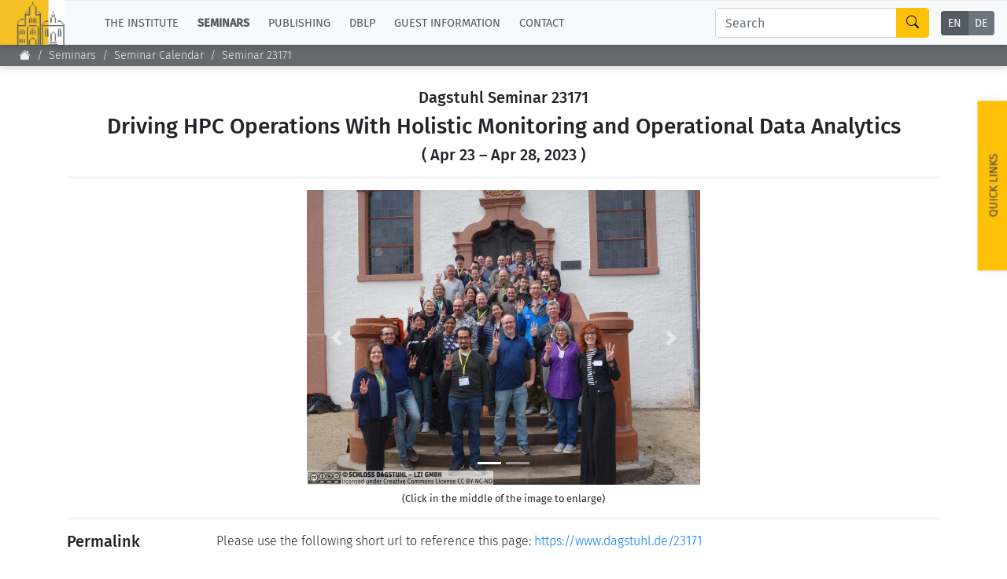

--- FILE ---
content_type: text/html;charset=UTF-8
request_url: https://www.dagstuhl.de/seminars/seminar-calendar/seminar-details/23171
body_size: 13041
content:
<!DOCTYPE html><html lang="en"><head><meta charset="UTF-8" /><title>Dagstuhl Seminar 23171: Driving HPC Operations With Holistic Monitoring and Operational Data Analytics</title><meta name="description" content="" /><meta name="keywords" content="" /><meta name="robots" content="index,follow" /><link rel="canonical" /><script type="application/ld+json">{"@context":"http:\/\/schema.org\/","@type":"BreadcrumbList","itemListElement":[{"@type":"ListItem","position":1,"name":"Home","item":"https:\/\/www.dagstuhl.de\/"},{"@type":"ListItem","position":2,"name":"Seminars","item":"https:\/\/www.dagstuhl.de\/en\/seminars"},{"@type":"ListItem","position":3,"name":"Seminar Calendar","item":"https:\/\/www.dagstuhl.de\/en\/seminars\/seminar-calendar"},{"@type":"ListItem","position":4,"name":"Seminar Details","item":"https:\/\/www.dagstuhl.de\/en\/seminars\/seminar-calendar\/seminar-details"}]}</script><meta http-equiv="x-ua-compatible" content="ie=edge" /><meta name="viewport" content="width=device-width, initial-scale=1.0" /><meta name="copyright" content="Schloss Dagstuhl - Leibniz-Zentrum für Informatik GmbH, 66687 Wadern" /><meta name="author" content="Schloss Dagstuhl - Leibniz-Zentrum für Informatik GmbH, 66687 Wadern" /><meta name="revisit-after" content="10" /><meta name="DC.Description" content="Schloss Dagstuhl - Leibniz-Zentrum für Informatik GmbH (LZI), Wadern" /><meta name="DC.Subject" content="LZI,Schloss,Dagstuhl,Wadern,Informatik,Forschung" /><meta name="DC.Rights" content="Schloss Dagstuhl - Leibniz-Zentrum für Informatik GmbH, 66687 Wadern" /><meta name="DC.Creator" content="Schloss Dagstuhl - Leibniz-Zentrum für Informatik GmbH, 66687 Wadern" /><link rel="schema.dc" href="http://purl.org/metadata/dublin_core_elements" /><link rel="icon" href="/_Resources/Static/Packages/Dagstuhl.Site/Frontend/favicon.ico?v2" type="image/x-icon" /><link rel="stylesheet" href="https://www.dagstuhl.de/_Resources/Static/Packages/Dagstuhl.Site/Frontend/bootstrap/bootstrap.min.css?bust=8ed2d635" media="all" /><link rel="stylesheet" href="https://www.dagstuhl.de/_Resources/Static/Packages/Dagstuhl.Site/Frontend/slick/slick-1.8.1.min.css?bust=17de6d74" media="all" /><script src="https://www.dagstuhl.de/_Resources/Static/Packages/Dagstuhl.Site/Frontend/jquery/jquery-3.5.1.slim.min.js?bust=cf8d9821"></script><script defer src="https://www.dagstuhl.de/_Resources/Static/Packages/Dagstuhl.Site/Frontend/bootstrap/bootstrap.bundle.min.js?bust=0363cb58"></script><script defer src="https://www.dagstuhl.de/_Resources/Static/Packages/Dagstuhl.Site/Frontend/js/mark.min.js?bust=33fff94c"></script><script defer src="https://www.dagstuhl.de/_Resources/Static/Packages/Dagstuhl.Site/Frontend/js/cookie.min.js?bust=66615816"></script><script defer src="https://www.dagstuhl.de/_Resources/Static/Packages/Dagstuhl.Site/Frontend/slick/slick-1.8.1.min.js?bust=3b41b3bc"></script><script type="application/ld+json">{
    "@context": "https:\/\/schema.org",
    "@type": "Event",
    "superEvent": {
        "@context": "https:\/\/schema.org",
        "@type": "EventSeries",
        "url": "https:\/\/www.dagstuhl.de\/seminars\/dagstuhl-seminars",
        "name": "Dagstuhl Seminars",
        "description": "Dagstuhl Seminars are the flagship of the event program at Schloss Dagstuhl. They are often praised by participants as the most productive academic events they have ever experienced. Consequently participation is highly coveted. Their topic can be anything that is computer science related. These seminars focus on the exchange and development of ideas and not so much on the presentation of already achieved results. They profit from Dagstuhl's ambience and setup that promote personal interaction and open discussion."
    },
    "url": "https:\/\/www.dagstuhl.de\/23171",
    "name": "Driving HPC Operations With Holistic Monitoring and Operational Data Analytics",
    "startDate": "2023-04-23",
    "endDate": "2023-04-28",
    "isAccessibleForFree": false,
    "inLanguage": {
        "@type": "Language",
        "name": "English",
        "alternateName": "en"
    },
    "location": {
        "@type": "Place",
        "name": "Schloss Dagstuhl \u2013 Leibniz Center for Informatics",
        "url": "https:\/\/www.dagstuhl.de\/en",
        "address": {
            "@type": "PostalAddress",
            "addressLocality": "Wadern, Germany",
            "postalCode": "D-66687",
            "streetAddress": "Oktavie-Allee"
        }
    },
    "organizer": [
        {
            "@type": "Person",
            "name": "Florina M. Ciorba",
            "givenName": "Florina M.",
            "familyName": "Ciorba"
        },
        {
            "@type": "Person",
            "name": "Ann Gentile",
            "givenName": "Ann",
            "familyName": "Gentile"
        },
        {
            "@type": "Person",
            "name": "Michael Ott",
            "givenName": "Michael",
            "familyName": "Ott"
        },
        {
            "@type": "Person",
            "name": "Torsten Wilde",
            "givenName": "Torsten",
            "familyName": "Wilde"
        }
    ],
    "description": "Advances in analytic approaches have brought the vision of efficient HPC operations enabled by dynamic analysis and automated feedback\/adaptation within reach. Many HPC centers have started the development and deployment of frameworks to enable continuous and holistic monitoring, archiving, and analysis of performance data from their production machines and related infrastructures. The impact of such frameworks rests upon the ability to effectively analyze such data. Analytic techniques have been successfully developed and applied in other domains but their features may not apply directly to HPC Operations data and situations. Leveraging, adapting, and extending such techniques would open up new avenues for research and development of actionable analytics that can drive more intelligent operations through both manual and automated response to conditions of interest.\r\n\r\n\r\nThis Dagstuhl Seminar will bring together HPC practitioners in the areas of system management and monitoring and computer science research to collaboratively work on developing community solutions for efficient HPC system operations. The topics to be discussed in this seminar range from use cases to data and analytic approaches required to address them, to ultimately using the results of analyses to improve performance, operations, and research, both with and without human-in-the-loop. Specifically, the topics to be discussed will include:\r\n\r\n\r\nCenter-specific urgent use cases that drive data collection, analysis, and response requirements across the variety of institutions represented.  \r\nTypes of available data, including sources, meanings, and fidelities, to support continuous analyses.\r\nRequirements for actionable analytics: What do we need to convert raw data into information upon which we can act (e.g., confidence measures, explainability requirements not inherent in AI approaches, representation of results, latency, etc.)?\r\nApplicability of existing analytics and informatics approaches to the domain-specifics of HPC operations. While there are many promising ML\/AI approaches in other domains (e.g., image\/speech processing, autonomous vehicles), it is not yet clear how many of those apply to the HPC operations and research domains (e.g., the occurrence of rare fault events, discontinuity of inertia-less measurements).\r\nOpportunities for response involving infrastructure, hardware, system software, and applications. Discussion will include identifying what hooks would be needed to be added to existing system components (e.g., hardware, firmware, system software, application software) to support automated response.",
    "keywords": [
        "Exascale system monitoring",
        "Data center monitoring",
        "Operational Data Analytics",
        "HPC operations and research"
    ],
    "eventAttendanceMode": "https:\/\/schema.org\/MixedEventAttendanceMode",
    "eventStatus": "https:\/\/schema.org\/EventScheduled"
}</script>
<link rel="stylesheet" href="https://www.dagstuhl.de/_Resources/Static/Packages/Dagstuhl.Site/Frontend/index.css?bust=60367462?h=60367462" /></head><body class><nav class="navbar main navbar-expand-lg navbar-light bg-light d-print-none" role="navigation"><a class="navbar-brand" href="/"><img class="lzi-logo" width="83" height="61" src="https://www.dagstuhl.de/_Resources/Static/Packages/Dagstuhl.Site/Frontend/images/LZI-Logo.jpg?bust=b988b355" alt="Schloss Dagstuhl - LZI - Logo" /></a><button class="navbar-toggler" type="button" data-toggle="collapse" data-target="#navbarSupportedContent" aria-controls="navbarSupportedContent" aria-expanded="false" aria-label="Toggle navigation"><span class="navbar-toggler-icon"></span></button><div class="collapse navbar-collapse" id="navbarSupportedContent"><ul class="navbar-nav mr-auto"><li class="nav-item dropdown normal"><a href="#" class="nav-link dropdown-toggle" role="button" data-toggle="dropdown" aria-haspopup="true" aria-expanded="false">The Institute</a><div class="dropdown-menu" aria-labelledby="navbarDropdown"><a href="/" class="dropdown-item link-node"><b>Overview</b></a><div class="dropdown-divider"></div><a href="/en/institute/news" class="dropdown-item link-node">News</a><a href="/en/institute/organization" class="dropdown-item link-node">Concept and Organization</a><a href="/en/institute/team" class="dropdown-item link-node">Team</a><a href="/en/institute/committees" class="dropdown-item link-node">Bodies and Boards</a><a href="/en/institute/funding-and-financing" class="dropdown-item link-node">Funding and Financing</a><a href="/en/institute/projects" class="dropdown-item link-node">Projects</a><a href="/en/institute/press" class="dropdown-item link-node">Press</a><a href="/en/institute/dagstuhls-impact" class="dropdown-item link-node">Dagstuhl's Impact</a><a href="/en/institute/jobs" class="dropdown-item link-node">Jobs</a><a href="/en/institute/gender-equality" class="dropdown-item link-node">Gender Equality</a><a href="/en/institute/ethics" class="dropdown-item link-node">Good Scientific Practice</a><a href="/en/institute/code-of-conduct" class="dropdown-item link-node">Code of Conduct</a></div></li><li class="nav-item dropdown active"><a href="#" class="nav-link dropdown-toggle" role="button" data-toggle="dropdown" aria-haspopup="true" aria-expanded="false">Seminars</a><div class="dropdown-menu" aria-labelledby="navbarDropdown"><a href="/en/seminars" class="dropdown-item link-node"><b>Overview</b></a><div class="dropdown-divider"></div><a href="/en/seminars/seminar-calendar" class="dropdown-item link-node">Seminar Calendar</a><a href="/en/seminars/news" class="dropdown-item link-node">Seminar News</a><a href="/en/seminars/team" class="dropdown-item link-node">Seminar Team</a><a href="/en/seminars/dagstuhl-seminars" class="dropdown-item link-node">Dagstuhl Seminars</a><a href="/en/seminars/dagstuhl-perspectives" class="dropdown-item link-node">Dagstuhl Perspectives</a><a href="/en/seminars/gi-dagstuhl-seminars" class="dropdown-item link-node">GI-Dagstuhl Seminars</a><a href="/en/seminars/summer-schools" class="dropdown-item link-node">Summer Schools</a><a href="/en/seminars/research-meetings" class="dropdown-item link-node">Research Meetings</a><a href="/en/seminars/research-guests" class="dropdown-item link-node">Research Guests</a><a href="/en/seminars/ethics" class="dropdown-item link-node">Good Scientific Practice</a></div></li><li class="nav-item dropdown normal"><a href="#" class="nav-link dropdown-toggle" role="button" data-toggle="dropdown" aria-haspopup="true" aria-expanded="false">Publishing</a><div class="dropdown-menu" aria-labelledby="navbarDropdown"><a href="/en/publishing" class="dropdown-item link-node"><b>Overview</b></a><div class="dropdown-divider"></div><a class="dropdown-item link-node" href="https://drops.dagstuhl.de">To the Publications</a><a href="/en/publishing/news" class="dropdown-item link-node">Publishing News</a><a href="/en/publishing/team" class="dropdown-item link-node">Publishing Team</a><a href="/en/publishing/series" class="dropdown-item link-node">All Series</a><a href="/en/publishing/series/details/LIPIcs" class="dropdown-item link-app">LIPIcs</a><a href="/en/publishing/series/details/OASIcs" class="dropdown-item link-app">OASIcs</a><a href="/en/publishing/series/details/LITES" class="dropdown-item link-app">LITES</a><a href="/en/publishing/series/details/TGDK" class="dropdown-item link-app">TGDK</a><a href="/en/publishing/series/details/DagRep" class="dropdown-item link-app">Dagstuhl Reports</a><a href="/en/publishing/open-access-policy" class="dropdown-item link-node">Open Access Policy</a><a href="/en/publishing/ethics" class="dropdown-item link-node">Publication Ethics</a><a href="/en/publishing/steering-committee" class="dropdown-item link-node">Publishing Steering Committee</a></div></li><li class="nav-item dropdown normal"><a href="#" class="nav-link dropdown-toggle" role="button" data-toggle="dropdown" aria-haspopup="true" aria-expanded="false">dblp</a><div class="dropdown-menu" aria-labelledby="navbarDropdown"><a href="/en/dblp" class="dropdown-item link-node"><b>Overview</b></a><div class="dropdown-divider"></div><a rel="noopener" target="_self" href="https://dblp.org/" class="dropdown-item link-external">To dblp.org</a><a href="/en/dblp/news" class="dropdown-item link-node">dblp News</a><a href="/en/dblp/team" class="dropdown-item link-node">dblp Team</a><a href="/en/dblp/steering-committee" class="dropdown-item link-node">dblp Steering Committee</a><a href="/en/dblp/ethics" class="dropdown-item link-node">dblp Ethics</a><a href="/en/dblp/donate" class="dropdown-item link-node">Donate to dblp</a></div></li><li class="nav-item dropdown normal"><a href="#" class="nav-link dropdown-toggle" role="button" data-toggle="dropdown" aria-haspopup="true" aria-expanded="false">Guest Information</a><div class="dropdown-menu" aria-labelledby="navbarDropdown"><a href="/en/guests" class="dropdown-item link-node"><b>Overview</b></a><div class="dropdown-divider"></div><a href="/en/guests/planning-your-visit" class="dropdown-item link-node">Planning your visit</a><a href="/en/guests/how-to-get-to-schloss-dagstuhl" class="dropdown-item link-node">How to get to Schloss Dagstuhl</a><a href="/en/guests/infection-prevention-measures" class="dropdown-item link-node">Infection prevention measures</a><a href="/en/guests/expenses" class="dropdown-item link-node">Expenses</a><a href="/en/guests/childcare" class="dropdown-item link-node">Childcare</a><a href="/en/guests/library" class="dropdown-item link-node">Library</a><a href="/en/guests/art" class="dropdown-item link-node">Art</a><a href="/en/guests/history" class="dropdown-item link-node">History</a></div></li><li class="nav-item normal"><a href="/en/contact" class="nav-link link-node">Contact</a></li></ul><div class="navbar-search form-inline my-2 my-lg-0"><div class="input-group"><input class="nav-search form-control sm-2" type="search" name="search" placeholder="Search" aria-label="Search" maxlength="1024" /><div class="input-group-append"><button class="btn btn-outline-success" type="submit" aria-label="Search"><i class="bi bi-search" style="color: #000"></i></button></div></div></div><div class="language-menu"><div class="btn-group btn-group-toggle" data-toggle="buttons"><label class="btn-language btn btn-sm btn-secondary active"><a href="/seminars/seminar-calendar/en/seminars/seminar-calendar/seminar-details/23171">EN</a><input type="radio" name="lang" checked="checked" /></label><label class="btn-language btn btn-sm btn-secondary "><a href="/seminars/seminar-calendar/de/seminars/seminar-calendar/seminar-details/23171">DE</a><input type="radio" name="lang" /></label></div></div></div></nav><span class="__no-index-start"></span><nav aria-label="breadcrumb" class="breadcrumb-nav d-print-none"><ol class="breadcrumb"><li class="normal breadcrumb-item"><a href="/"><i class="bi bi-house-fill"></i></a></li><li class="active breadcrumb-item"><a href="/en/seminars">Seminars</a></li><li class="active breadcrumb-item"><a href="/en/seminars/seminar-calendar">Seminar Calendar</a></li><li class="current breadcrumb-item"><a href="/en/seminars/seminar-calendar/seminar-details">Seminar Details</a></li></ol><div class="breadcrumb-margin"></div></nav><div id="_top-of-page">TOP</div><div class="search-overlay d-print-none"><button type="button" class="close" aria-label="Close"><span aria-hidden="true">&times;</span></button><form class="search-expanded form-inline mt-3" method="post" action="/en/search-results"><h5 style="text-align: center;width: 100%; margin-top: 2em;">Search the Dagstuhl Website</h5><div class="input-group"><input style="position: fixed; top: -100px; left: 0;" name="start-date" value="2022-12-14" maxlength="10" aria-label="Do not touch" /><input style="position: fixed; top: -100px; left: 0;" name="end-date" value maxlength="10" aria-label="Do not touch" /><input class="expanded-search form-control sm-2" type="search" name="search" placeholder="Please enter your search term" autocomplete="off" aria-label="Search" maxlength="1024" /><div class="input-group-append"><button class="btn btn-outline-success" type="submit" aria-label="Submit Search Form"><i class="bi bi-search" style="color: #000"></i></button></div></div><div class="mt-2 add-seminars">Looking for information on the websites of the individual seminars? - Then please: <div class="form-check" style><input class="form-check-input" type="checkbox" name="include-seminars" id="include-seminars" /><label class="form-check-label" for="include-seminars"><b>Extend the search scope to include our seminar program</b></label></div></div></form><div style="text-align: center; color: #fff; margin-top: 3em"><b>Not found what you are looking for? - Some of our services have separate websites, each with its own search option. Please check the following list:</b></div><div class="row" style="margin-top: 3em"><div class="card col-sm-10 offset-1 dagstuhl-services-header"><div class="card-body"><img style="position: absolute; top: 0; left: 0; height: 100%;" src="https://www.dagstuhl.de/_Resources/Static/Packages/Dagstuhl.Site/Frontend/images/LZI-Logo.jpg?bust=b988b355" alt="Schloss Dagstuhl - LZI - Logo" /><h5><span>Schloss</span> Dagstuhl Services</h5></div></div></div><div class="row dagstuhl-services"><div class="card offset-1"><div class="card-body"><h5 class="card-title">Seminars</h5><h6 class="card-subtitle mb-2 mt-2 text-muted">Within this website:</h6><ul><li>see <a href="/en/seminars">Seminars and Events</a></li><li>and <a href="/en/guests">Guest Information</a></li></ul><h6 class="card-subtitle mb-2 mt-3 text-muted">External resources:</h6><ul><li><a href="https://door.dagstuhl.de/">DOOR</a> (for registering your stay at Dagstuhl)</li><li><a href="https://www.dagstuhl.de/dosa">DOSA</a> (for proposing future Dagstuhl Seminars or Dagstuhl Perspectives Workshops)</li></ul></div></div><div class="card"><div class="card-body"><h5 class="card-title">Publishing</h5><h6 class="card-subtitle mb-2 mt-2 text-muted">Within this website:</h6><ul><li>see <a href="/en/publishing">About Publishing</a> and sub-pages thereof</li></ul><h6 class="card-subtitle mb-2 mt-3 text-muted">External resources:</h6><ul class="card-text"><li><a href="https://drops.dagstuhl.de">DROPS</a> (the Dagstuhl publication server)</li><li>the <a class="link" href="https://ojs.dagstuhl.de">LITES</a> journal website</li><li>the <a href="https://submission.dagstuhl.de">Dagstuhl Submission Server</a> (handles LIPIcs/OASIcs/DARTS submissions)</li></ul></div></div><div class="card"><div class="card-body"><h5 class="card-title">dblp</h5><h6 class="card-subtitle mb-2 mt-2 text-muted">Within this website:</h6><ul><li>see <a href="/en/dblp">About dblp</a> and sub-pages thereof</li></ul><h6 class="card-subtitle mb-2 mt-3 text-muted">External resources:</h6><ul class="card-text"><li>the <a href="https://dblp.org">dblp</a> Computer Science Bibliography</li></ul></div></div></div><br /><br /><button type="button" class="close" aria-label="Close"><span aria-hidden="true">&times;</span></button></div><span class="__no-index-end"></span><span class="__no-index-start"></span><div class="quick-links-overlay -hidden"></div><div class="quick-links aside -hidden d-print-none"><div class="list-container"><div class="role-details empty" style="text-align: center; margin-top: 2em">Please select your role <br /> to obtain appropriate quick-links.</div><div style="padding: 20px;"><select class="form-select role-select" aria-label="Select Your Role"><option selected value="empty">I am...</option><option value="orga-seminar">Organizer of a Dagstuhl Seminar</option><option value="participant-seminar">Participant of a Seminar/Event</option><option value="proposer-seminar">Proposer of a Seminar/Event</option><option value="editor-lipics-oasics">Editor of a LIPIcs/OASIcs volume</option><option value="author-lipics-oasics">Author of a LIPIcs/OASIcs paper</option><option value="looking-for-article">looking for an Article/Report</option><option value="dblp-user">a dblp User</option><option value="journalist">a Journalist</option><option value="interested-citizen">an Interested Citizen</option></select></div><div class="role-details orga-seminar -hidden"><ul class="list"><li><a href="/en/seminars/dagstuhl-seminars/infos-for-organizers">Infos for Organizers</a></li><li><a href="/en/guests/planning-your-visit">Planning your visit</a></li><li><a href="/en/guests/how-to-get-to-schloss-dagstuhl">How to get to Schloss Dagstuhl</a></li><li><a href="/en/guests/sars-cov2-prevention-measures">SARS-CoV2 prevention measures</a></li></ul></div><div class="role-details participant-seminar -hidden"><ul class="list"><li><a href="https://door.dagstuhl.de">DOOR (for registering your stay)</a></li><li><a href="/en/guests/planning-your-visit">Planning your visit</a></li><li><a href="/en/guests/how-to-get-to-schloss-dagstuhl">How to get to Schloss Dagstuhl</a></li><li><a href="/en/guests/sars-cov2-prevention-measures">SARS-CoV2 prevention measures</a></li><li><a href="/en/guests/library">Library</a></li><li><a href="/en/guests/expenses">Expenses</a></li></ul></div><div class="role-details proposer-seminar -hidden"><ul class="list"><li><a href="/en/seminars">Overview of our Seminar/Event Types</a></li><li><a href="/en/seminars/dagstuhl-seminars/composition-of-a-proposal">Composition of a Dagstuhl Seminar Proposal</a></li><li><a href="/en/seminars/dagstuhl-seminars/infos-for-organizers">Infos for Organizers</a></li><li><a href="https://dosa.dagstuhl.de">DOSA (Submission of Proposals)</a></li></ul></div><div class="role-details editor-lipics-oasics -hidden"><ul class="list"><li><a href="https://submission.dagstuhl.de/series/details/LIPIcs#editor">General Publication Workflow (LIPIcs)</a></li><li><a href="https://submission.dagstuhl.de/series/details/LIPIcs#editor">General Publication Workflow (OASIcs)</a></li><li><a href="https://submission.dagstuhl.de">Dagstuhl Submission Server</a></li><li><a href="https://drops.dagstuhl.de/opus/institut_lipics.php">LIPIcs Webportal</a></li><li><a href="https://drops.dagstuhl.de/opus/institut_oasics.php">OASIcs Webportal</a></li></ul></div><div class="role-details author-lipics-oasics -hidden"><div class="m-2">As a LIPIcs/OASIcs author, you will be invited by e-mail to register at the Dagstuhl Submission Server. The server will guide you through the publication workflow. Preliminary information can be found here:</div><ul class="list"><li><a href="https://submission.dagstuhl.de/series/details/LIPIcs#author">Instructions for LIPIcs authors</a></li><li><a href="https://submission.dagstuhl.de/series/details/OASIcs#author">Instructions for OASIcs authors</a></li><li><a href="https://submission.dagstuhl.de">Dagstuhl Submission Server</a></li></ul></div><div class="role-details looking-for-article -hidden"><ul class="list"><li><a href="https://dblp.org">For bibliographic metadata:<br /> Search dblp</a></li><li><a href="https://drops.dagstuhl.de">For Documents published by Dagstuhl:<br /> Visit DROPS, the Dagstuhl Publication Server</a></li></ul></div><div class="role-details dblp-user -hidden"><ul class="list"><li><a href="https://dblp.org">Search dblp</a></li><li><a href="https://dblp.org/faq/index.html">dblp - FAQ</a></li></ul></div><div class="role-details journalist -hidden"><ul class="list"><li><a href="/en/institute/press/press-releases">Press Releases</a></li><li><a href="/en">About the Institute (Overview)</a></li><li><a href="/en/institute/organization">Concept and Organization</a></li><li><a href="/en/guests">Overview of the Seminar Center</a></li><li><a href="/en/guests/history">History of the Buildings</a></li></ul></div><div class="role-details interested-citizen -hidden"><ul class="list"><li><a href="/en">About the Institute (Overview)</a></li><li><a href="/en/institute/organization">Concept and Organization</a></li><li><a href="/en/guests">Overview of the Seminar Center</a></li><li><a href="/de/seminars/seminar-calendar">The current seminar program</a></li><li><a href="/en/guests/history">History of the Buildings</a></li><li><a href="/en/guests/library">Library</a></li></ul></div></div><a href="#" class="quick-links-handle">Quick Links<span class="down"><br /><i class="bi bi-chevron-compact-down"></i></span><span class="up"><br /><i class="bi bi-chevron-compact-up"></i></span></a></div><span class="__no-index-end"></span><main class="main"><div class="static-content"><div class="neos-contentcollection"></div></div><div>

<div class="container">
    <div class="event-details">

        <header class="style: text-center">

    <h5>Dagstuhl Seminar 23171</h5>

    <h3>
        Driving HPC Operations With Holistic Monitoring and Operational Data Analytics
        


    </h3>

    <h5>
        (

        Apr 23
        &ndash; Apr 28, 2023

    

)
    </h5>

    <hr />

    

    <div id="carousel" class="carousel slide" data-ride="carousel" style="max-width: 500px; margin: 10px auto 0 auto">

        <ol class="carousel-indicators">
            
            <li data-target="#carousel" data-slide-to="0" class="active"></li>
            
            <li data-target="#carousel" data-slide-to="1" class=""></li>
            
        </ol>

        <div class="carousel-inner">
            

                <div class="carousel-item active">

                    <img src="/storage/media/0005/5494/conversions/23171.01.s.jpg"
                         alt="23171"
                         style="max-width: 100%"
                         class="d-block w-100"
                         onclick="window.open('/storage/media/0005/5494/conversions/23171.01.l.jpg', '_blank', 'width=1024, height='+screen.availHeight)"
                    />

                </div>

            

                <div class="carousel-item ">

                    <img src="/storage/media/0005/5493/conversions/23171.02.s.jpg"
                         alt="23171"
                         style="max-width: 100%"
                         class="d-block w-100"
                         onclick="window.open('/storage/media/0005/5493/conversions/23171.02.l.jpg', '_blank', 'width=1024, height='+screen.availHeight)"
                    />

                </div>

            
        </div>

        <a class="carousel-control-prev" href="#carousel" role="button" data-slide="prev">
            <span class="carousel-control-prev-icon" aria-hidden="true"></span>
            <span class="sr-only">Previous</span>
        </a>

        <a class="carousel-control-next" href="#carousel" role="button" data-slide="next">
            <span class="carousel-control-next-icon" aria-hidden="true"></span>
            <span class="sr-only">Next</span>
        </a>

    </div>

    <div class="mt-2 text-center small">(Click in the middle of the image to enlarge)</div>
    <hr/>




</header>



        <div class="row">

    <div class="col-sm-2">
        <h5>Permalink</h5>
    </div>

    <div class="col-sm-10">

        Please use the following short url to reference this page: 
        <a href="https://www.dagstuhl.de/23171">https://www.dagstuhl.de/23171</a>

    </div>

</div>

<hr />


        


        <div class="row">

    <div class="col-sm-2">

        
                <h5>Organizers</h5>
            

    </div>

    <div class="col-sm-10">

        <ul style="margin: 0">

            

                <li>

    <span>
        
                <a href="https://hpc.dmi.unibas.ch/en/people/florina-ciorba/">Florina M. Ciorba</a>
            
    </span>

    
        <span>(Universität Basel, CH)</span>
    

</li>


            

                <li>

    <span>
        
                Ann Gentile
            
    </span>

    
        <span>(Sandia National Labs - Albuquerque, US)</span>
    

</li>


            

                <li>

    <span>
        
                <a href="https://www.lrz.de">Michael Ott</a>
            
    </span>

    
        <span>(LRZ - München, DE)</span>
    

</li>


            

                <li>

    <span>
        
                Torsten Wilde
            
    </span>

    
        <span>(HPE- Böblingen, DE)</span>
    

</li>


            

        </ul>

    </div>

</div>

<hr />


        


        <div class="row">

    <div class="col-sm-2">

        <h5>Contact</h5>

    </div>

    <div class="col-sm-10">

        <ul style="margin: 0">

            
                <li>
                    <a href="/en/seminars/team/details/AD">Andreas Dolzmann</a>
                    (for scientific matters)
                </li>
            

            
                <li>
                    <a href="/en/seminars/team/details/JG">Jutka Gasiorowski</a>
                    (for administrative matters)
                </li>
            

            

        </ul>

    </div>

</div>

<hr />



        


        


        


        



        


        


        


        

    <div class="row">

        <div class="col-sm-2">

            <h5>Publications</h5>

        </div>

        <div class="col-sm-10">

            <ul style="margin: 0">

                

                    <li>
                        
                                <a href="https://doi.org/10.4230/DagRep.13.4.98">Jim Brandt, Florina Ciorba, Ann Gentile, Michael Ott, and Torsten Wilde. Driving HPC Operations With Holistic Monitoring and Operational Data Analytics (Dagstuhl Seminar 23171). In Dagstuhl Reports, Volume 13, Issue 4, pp. 98-120, Schloss Dagstuhl - Leibniz-Zentrum für Informatik (2023)</a>
                            

                    </li>

                

            </ul>

        </div>

    </div>

    <hr />




        


        

    <div class="row">

        <div class="col-sm-2">

            <h5>Impacts</h5>

        </div>

        <div class="col-sm-10">

            <ul style="margin: 0">

                

                    <li>

                        
                                <a href="https://doi.org/10.1109/CLUSTERWorkshops61457.2023.00016">Autonomy Loops for Monitoring, Operational Data Analytics, Feedback, and Response in HPC Operations : article in 2023 IEEE International Conference on Cluster Computing Workshops (CLUSTER Workshops) - Boito, Francieli; Brandt, Jim; Cardellini, Valeria; Carns, Philip; Ciorba, Florina M.; Egan, Hilary; Eleliemy, Ahmed; Gentile, Ann; Jones, Terry; Karlsson, Sven; Ott, Michael; Patki, Tapasya; Wilde, Torsten; Yamamoto, Keiji; Tiwari, Devesh; Showerman, Michael; Shoga, Kathleen; Simms, Stephen; Raghavan, Krishnan; Peng, Ivy; Mueen, Abdullah; Jakobsche, Thomas; Gruber, Thomas; Hanson, Jeff; Haus, Utz-Uwe; Huck, Kevin; Ilsche, Thomas - Los Alamitos : IEEE, 2023. - pp. 37-43.</a>
                            

                    </li>

                

            </ul>

        </div>

    </div>

    <hr />




        

    <div class="row">

        <div class="col-sm-2">

            <h5>Schedule</h5>

        </div>

        <div class="col-sm-10">

            <ul style="margin: 0">

                

                    <li>
                        <a href="/23171/schedule.pdf"><i class="bi bi-download"></i> Schedule</a>
                    </li>

                

                
            </ul>

        </div>

    </div>

    <hr />





        

            <div class="row">

    

    <div class="col-sm-2">

        <h5>
            Summary
            <span class="more -hidden"><a href="#"><i class="bi bi-caret-right"></i></a></span>
            <span class="more "><a href="#"><i class="bi bi-caret-down"></i></a></span>
        </h5>

    </div>

    <div class="col-sm-10">

        <div class="section-content -hidden">
            <a href="#" class="show-section" style="display: inline">Show Summary</a>
        </div>

        <div class="section-content ">
            <p>
The Dagstuhl Seminar 23171 (April 23-28, 2023) brought together 35 practitioners and researchers in the areas of HPC system management and monitoring, data analytics, and computer science to collaboratively work on developing community solutions for revolutionizing HPC system operations. Autonomous operations have long been the vision for efficient HPC system operations due to the size and complexity of current and evolving HPC systems and the need for pervasive, low-latency response. Autonomous operations are a complex topic encompassing monitoring, analysis, feedback, and response. The seminar goals were to make substantial progress on the technical, community, and funding challenges necessary for the community to move forward and reach this vision.
</p>
<p>
The seminar schedule comprised a mix of keynotes presentations, seed and position talks, enlisted and ad-hoc lightning talks, interleaved with plenary discussions and working group discussions, both in the seminar rooms as well as outdoors.
</p>
<p>
These program elements and the active participation of the attendees lead to many fruitful discussions on the following topics:
</p>
<ul>
<li> Center-specific urgent use cases that drive data collection, analysis, and response requirements across the variety of institutions represented.</li>
<li> Types of available data, including sources, semantics,  and fidelity, to support continuous analyses.</li>
<li> Requirements for actionable analytics. What is needed to convert raw data into information upon which action can be taken (e.g., confidence measures, explainability requirements not inherent in AI approaches, representation of results, latency, etc.)?</li>
<li> Applicability of existing analytics and informatics approaches to the domain-specifics of HPC operations. While there are many promising ML/AI approaches in other domains (e.g., image/speech processing, autonomous vehicles), it is not yet clear how many and which of those apply to the HPC operations and research domains (e.g., the occurrence of rare fault events, discontinuity of inertia-less measurements).</li>
<li> Opportunities for response involving infrastructure, hardware, system software, and applications. Identification of feedback hooks that would need to be added to existing and evolving system components (e.g., hardware, firmware, system software, application software) to support automated response.</li>
<li> Exploration of formalism and architectural design patterns from the field of Self-Adaptive Systems to facilitate common, interoperable, and interchangeable design and development paths forward.</li>
</ul>
<p>
The technical presentations and engaging discussions reinforced the urgent need and desire for a community approach to advance the state and practice of HPC Monitoring and Operational Data Analytics, with the goal of revolutionizing HPC operations and research, in order to deliver efficient and sustainable HPC systems and applications. 
</p>
<p>The fundamental results of this community discussion are given in Section 10 of the full report of this
report. These include assessments of the state of autonomous loops in HPC operations and
assessments of challenges and opportunities. The community agreed to continue meeting,
on a monthly basis and at upcoming community-relevant events. They further agreed to
develop <em>proofs of concepts</em> for concrete use cases that will showcase both the need for holistic
monitoring and analysis and their benefits for more efficient HPC operations. These proofs of
concepts will also serve as a basis for technical design decisions and prototype solutions to be
deployed in various HPC systems. The final goals of our effort are to continue to build and
progress on a community collaborative <em>technical path</em> forward, a community <em>interaction path</em>
forward, and a community <em>collaborative funding path</em> forward, as described in Section 11 of the full report, to
fulfill the vision of autonomous and efficient HPC system operations.
</p>

            

                <div>
                    <a href="https://creativecommons.org/licenses/by/4.0">
                        <img src="/_Resources/Static/Packages/Dagstuhl.Site/Frontend/images/licenses/cc.png"
                             alt="Creative Commons BY 4.0"
                             style="width: 1em;"/>

                        Creative Commons BY 4.0
                    </a>
                </div>

                <div>
                    <img src="https://www.dagstuhl.de/_Resources/Static/Packages/Dagstuhl.Site/Frontend/images/licenses/copy.png?bust=22575bbf"
                         alt="Copyright"
                         style="width: 1em;"/>

                    Jim Brandt, Florina M. Ciorba, Ann Gentile, Michael Ott, and Torsten Wilde
                </div>

            

        </div>


    </div>

</div>

<hr />


        

            <div class="row">

    
        <a id="motivation"></a>
    

    <div class="col-sm-2">

        <h5>
            Motivation
            <span class="more "><a href="#"><i class="bi bi-caret-right"></i></a></span>
            <span class="more -hidden"><a href="#"><i class="bi bi-caret-down"></i></a></span>
        </h5>

    </div>

    <div class="col-sm-10">

        <div class="section-content ">
            <a href="#" class="show-section" style="display: inline">Show Motivation</a>
        </div>

        <div class="section-content -hidden">
            <p>Advances in analytic approaches have brought the vision of efficient HPC operations enabled by dynamic analysis and automated feedback/adaptation within reach. Many HPC centers have started the development and deployment of frameworks to enable continuous and holistic monitoring, archiving, and analysis of performance data from their production machines and related infrastructures. The impact of such frameworks rests upon the ability to effectively analyze such data. Analytic techniques have been successfully developed and applied in other domains but their features may not apply directly to HPC Operations data and situations. Leveraging, adapting, and extending such techniques would open up new avenues for research and development of actionable analytics that can drive more intelligent operations through both manual and automated response to conditions of interest.
</p>
<p>
This Dagstuhl Seminar will bring together HPC practitioners in the areas of system management and monitoring and computer science research to collaboratively work on developing community solutions for efficient HPC system operations. The topics to be discussed in this seminar range from use cases to data and analytic approaches required to address them, to ultimately using the results of analyses to improve performance, operations, and research, both with and without human-in-the-loop. Specifically, the topics to be discussed will include:
</p>
<ul>
<li>Center-specific urgent use cases that drive data collection, analysis, and response requirements across the variety of institutions represented.  
</li><li>Types of available data, including sources, meanings, and fidelities, to support continuous analyses.
</li><li>Requirements for actionable analytics: What do we need to convert raw data into information upon which we can act (e.g., confidence measures, explainability requirements not inherent in AI approaches, representation of results, latency, etc.)?
</li><li>Applicability of existing analytics and informatics approaches to the domain-specifics of HPC operations. While there are many promising ML/AI approaches in other domains (e.g., image/speech processing, autonomous vehicles), it is not yet clear how many of those apply to the HPC operations and research domains (e.g., the occurrence of rare fault events, discontinuity of inertia-less measurements).
</li><li>Opportunities for response involving infrastructure, hardware, system software, and applications. Discussion will include identifying what hooks would be needed to be added to existing system components (e.g., hardware, firmware, system software, application software) to support automated response.
</li></ul>

            

                <div>
                    <a href="https://creativecommons.org/licenses/by/4.0">
                        <img src="/_Resources/Static/Packages/Dagstuhl.Site/Frontend/images/licenses/cc.png"
                             alt="Creative Commons BY 4.0"
                             style="width: 1em;"/>

                        Creative Commons BY 4.0
                    </a>
                </div>

                <div>
                    <img src="https://www.dagstuhl.de/_Resources/Static/Packages/Dagstuhl.Site/Frontend/images/licenses/copy.png?bust=22575bbf"
                         alt="Copyright"
                         style="width: 1em;"/>

                    Jim M. Brandt, Florina M. Ciorba, Ann Gentile, Michael Ott, Martin Schulz and Torsten Wilde
                </div>

            

        </div>


    </div>

</div>

<hr />


        


        

    <span class="__no-index-start"></span>

    <div class="row" id="participants">

        <div class="col-sm-2">

            <h5>Participants
                <span class="more "><a href="#"><i class="bi bi-caret-right"></i></a></span>
                <span class="more -hidden"><a href="#"><i class="bi bi-caret-down"></i></a></span>
            </h5>
        </div>

        <div class="col-sm-10">

            <div class="section-content">
                <a href="#" class="show-section" style="display: inline">Show Participants</a>
            </div>

            <div class="section-content -hidden">

                

                


                


                
                    <!---- mixed case ---->

                    <div class="row">

                        <div class="col-lg-6">

                            <b>On-site</b>
                            <ul style="margin: 0">

                                

                                    

                                        <li>

    <span>

        
                Francieli Boito
            

    </span>

    
        <span>(INRIA - Bordeaux, FR) </span>
    

    
        <a href="https://dblp.org/pid/99/9377">[dblp]</a>
    

</li>


                                    

                                

                                    

                                        <li>

    <span>

        
                Jim Brandt
            

    </span>

    
        <span>(Sandia National Labs - Albuquerque, US) </span>
    

    
        <a href="https://dblp.org/pid/10/2130">[dblp]</a>
    

</li>


                                    

                                

                                    

                                        <li>

    <span>

        
                Valeria Cardellini
            

    </span>

    
        <span>(University of Rome &quot;Tor Vergata&quot;, IT) </span>
    

    
        <a href="https://dblp.org/pid/c/ValeriaCardellini">[dblp]</a>
    

</li>


                                    

                                

                                    

                                        <li>

    <span>

        
                Philip Carns
            

    </span>

    
        <span>(Argonne National Laboratory, US) </span>
    

    
        <a href="https://dblp.org/pid/74/2131">[dblp]</a>
    

</li>


                                    

                                

                                    

                                        <li>

    <span>

        
                Florina M. Ciorba
            

    </span>

    
        <span>(Universität Basel, CH) </span>
    

    
        <a href="https://dblp.org/pid/15/2321">[dblp]</a>
    

</li>


                                    

                                

                                    

                                        <li>

    <span>

        
                Isaías Alberto Comprés Ureña
            

    </span>

    
        <span>(TU München - Garching, DE) </span>
    

    
        <a href="https://dblp.org/pid/80/10105">[dblp]</a>
    

</li>


                                    

                                

                                    

                                        <li>

    <span>

        
                Thaleia Dimitra Doudali
            

    </span>

    
        <span>(IMDEA Software Institute - Madrid, ES) </span>
    

    
        <a href="https://dblp.org/pid/207/5379">[dblp]</a>
    

</li>


                                    

                                

                                    

                                        <li>

    <span>

        
                Hilary Egan
            

    </span>

    
        <span>(NREL - Golden, US) </span>
    

    

</li>


                                    

                                

                                    

                                        <li>

    <span>

        
                Ahmed Eleliemy
            

    </span>

    
        <span>(Universität Basel, CH) </span>
    

    

</li>


                                    

                                

                                    

                                        <li>

    <span>

        
                Ann Gentile
            

    </span>

    
        <span>(Sandia National Labs - Albuquerque, US) </span>
    

    
        <a href="https://dblp.org/pid/59/3993">[dblp]</a>
    

</li>


                                    

                                

                                    

                                        <li>

    <span>

        
                Taylor Groves
            

    </span>

    
        <span>(Lawrence Berkeley National Laboratory, US) </span>
    

    
        <a href="https://dblp.org/pid/139/3334">[dblp]</a>
    

</li>


                                    

                                

                                    

                                        <li>

    <span>

        
                Thomas Gruber
            

    </span>

    
        <span>(Universität Erlangen-Nürnberg, DE) </span>
    

    

</li>


                                    

                                

                                    

                                        <li>

    <span>

        
                Jeff Hanson
            

    </span>

    
        <span>(HPE - Lakewood, US) </span>
    

    

</li>


                                    

                                

                                    

                                        <li>

    <span>

        
                Utz-Uwe Haus
            

    </span>

    
        <span>(HPE HPC/AI EMEA Research Lab - Wallisellen, CH) </span>
    

    
        <a href="https://dblp.org/pid/41/1526">[dblp]</a>
    

</li>


                                    

                                

                                    

                                        <li>

    <span>

        
                Esa Heiskanen
            

    </span>

    
        <span>(CSC Ltd. - Kajaani, FI) </span>
    

    

</li>


                                    

                                

                                    

                                        <li>

    <span>

        
                Kevin A Huck
            

    </span>

    
        <span>(University of Oregon - Eugene, US) </span>
    

    
        <a href="https://dblp.org/pid/21/3438">[dblp]</a>
    

</li>


                                    

                                

                                    

                                        <li>

    <span>

        
                Thomas Ilsche
            

    </span>

    
        <span>(TU Dresden, DE) </span>
    

    
        <a href="https://dblp.org/pid/63/9894">[dblp]</a>
    

</li>


                                    

                                

                                    

                                        <li>

    <span>

        
                Thomas Jakobsche
            

    </span>

    
        <span>(Universität Basel, CH) </span>
    

    
        <a href="https://dblp.org/pid/301/8937">[dblp]</a>
    

</li>


                                    

                                

                                    

                                        <li>

    <span>

        
                Terry Jones
            

    </span>

    
        <span>(Oak Ridge National Laboratory, US) </span>
    

    
        <a href="https://dblp.org/pid/118/5343">[dblp]</a>
    

</li>


                                    

                                

                                    

                                        <li>

    <span>

        
                Sven Karlsson
            

    </span>

    
        <span>(Technical University of Denmark - Lyngby, DK) </span>
    

    
        <a href="https://dblp.org/pid/13/650">[dblp]</a>
    

</li>


                                    

                                

                                    

                                        <li>

    <span>

        
                Allen D. Malony
            

    </span>

    
        <span>(University of Oregon - Eugene, US) </span>
    

    
        <a href="https://dblp.org/pid/35/4761">[dblp]</a>
    

</li>


                                    

                                

                                    

                                        <li>

    <span>

        
                Henrique Mendonça
            

    </span>

    
        <span>(CSCS - Lugano, CH) </span>
    

    

</li>


                                    

                                

                                    

                                        <li>

    <span>

        
                Abdullah Mueen
            

    </span>

    
        <span>(University of New Mexico, US) </span>
    

    
        <a href="https://dblp.org/pid/63/7047">[dblp]</a>
    

</li>


                                    

                                

                                    

                                        <li>

    <span>

        
                Michael Ott
            

    </span>

    
        <span>(LRZ - München, DE) </span>
    

    
        <a href="https://dblp.org/pid/57/4484-1">[dblp]</a>
    

</li>


                                    

                                

                                    

                                        <li>

    <span>

        
                Tapasya Patki
            

    </span>

    
        <span>(LLNL - Livermore, US) </span>
    

    
        <a href="https://dblp.org/pid/20/1263">[dblp]</a>
    

</li>


                                    

                                

                                    

                                        <li>

    <span>

        
                Ivy Bo Peng
            

    </span>

    
        <span>(KTH Royal Institute of Technology - Stockholm, SE) </span>
    

    
        <a href="https://dblp.org/pid/165/0083">[dblp]</a>
    

</li>


                                    

                                

                                    

                                        <li>

    <span>

        
                Krishnan Raghavan
            

    </span>

    
        <span>(Argonne National Laboratory, US) </span>
    

    
        <a href="https://dblp.org/pid/253/0069">[dblp]</a>
    

</li>


                                    

                                

                                    

                                        <li>

    <span>

        
                David Schibeci
            

    </span>

    
        <span>(Pawsey Supercomputing Centre - Kensington, AU) </span>
    

    

</li>


                                    

                                

                                    

                                        <li>

    <span>

        
                Kathleen Shoga
            

    </span>

    
        <span>(LLNL - Livermore, US) </span>
    

    
        <a href="https://dblp.org/pid/202/6690">[dblp]</a>
    

</li>


                                    

                                

                                    

                                        <li>

    <span>

        
                Michael Showerman
            

    </span>

    
        <span>(University of Illinois at Urbana-Champaign, US) </span>
    

    
        <a href="https://dblp.org/pid/50/7892">[dblp]</a>
    

</li>


                                    

                                

                                    

                                        <li>

    <span>

        
                Frédéric Suter
            

    </span>

    
        <span>(Oak Ridge National Laboratory, US) </span>
    

    
        <a href="https://dblp.org/pid/66/3341">[dblp]</a>
    

</li>


                                    

                                

                                    

                                

                                    

                                        <li>

    <span>

        
                Oriol Vidal
            

    </span>

    
        <span>(Barcelona Supercomputing Center, ES) </span>
    

    
        <a href="https://dblp.org/pid/225/7209">[dblp]</a>
    

</li>


                                    

                                

                                    

                                        <li>

    <span>

        
                Torsten Wilde
            

    </span>

    
        <span>(HPE- Böblingen, DE) </span>
    

    
        <a href="https://dblp.org/pid/22/6238">[dblp]</a>
    

</li>


                                    

                                

                                    

                                        <li>

    <span>

        
                Keiji Yamamoto
            

    </span>

    
        <span>(RIKEN - Hyogo, JP) </span>
    

    
        <a href="https://dblp.org/pid/84/5244">[dblp]</a>
    

</li>


                                    

                                

                            </ul>

                        </div>

                        <div class="col-lg-6">

                            <b>Remote:</b>
                            <ul style="margin: 0">

                                

                                    

                                

                                    

                                

                                    

                                

                                    

                                

                                    

                                

                                    

                                

                                    

                                

                                    

                                

                                    

                                

                                    

                                

                                    

                                

                                    

                                

                                    

                                

                                    

                                

                                    

                                

                                    

                                

                                    

                                

                                    

                                

                                    

                                

                                    

                                

                                    

                                

                                    

                                

                                    

                                

                                    

                                

                                    

                                

                                    

                                

                                    

                                

                                    

                                

                                    

                                

                                    

                                

                                    

                                

                                    

                                        <li>

    <span>

        
                Devesh Tiwari
            

    </span>

    
        <span>(Northeastern University - Boston, US) </span>
    

    
        <a href="https://dblp.org/pid/76/9083">[dblp]</a>
    

</li>


                                    

                                

                                    

                                

                                    

                                

                                    

                                

                            </ul>

                        </div>

                    </div>

                

            </div>

        </div>

    </div>

    <hr />

    <span class="__no-index-end"></span>




        


        

    <div class="row">

        <div class="col-sm-2">

            <h5>Classification</h5>

        </div>

        <div class="col-sm-10">

            <ul style="margin: 0">

                

                    <li>Distributed / Parallel / and Cluster Computing</li>

                

                    <li>Machine Learning</li>

                

                    <li>Performance</li>

                

            </ul>

        </div>

    </div>

    <hr/>




        

    <div class="row">

        <div class="col-sm-2">

            <h5>Keywords</h5>

        </div>

        <div class="col-sm-10">

            <ul style="margin: 0">

                

                    <li>Exascale system monitoring</li>

                

                    <li>Data center monitoring</li>

                

                    <li>Operational Data Analytics</li>

                

                    <li>HPC operations and research</li>

                

            </ul>

        </div>

    </div>

    <hr/>





        <div class="_page-metadata">
    <div id="_page-title"></div>
    <div id="_breadcrumb" data-remove="1">Seminar 23171</div>
</div>


    </div>
</div>
</div></main><span class="__no-index-start"></span><a class="scroll-up-button -invisible" aria-label="Go to Top" href="#_top-of-page"><i class="bi bi-arrow-up-circle"></i></a><footer class="page-footer dark d-print-none"><div></div><div class="container"><div class="row expanded-menu"><div class="col-sm-2"><h5><a href="/" class="dark link-node"><b style="color: #fff;">The Institute</b></a></h5><ul><li><a href="/" class="link-node">Overview</a></li><li><a href="/en/institute/news" class="link-node">News</a></li><li><a href="/en/institute/organization" class="link-node">Concept and Organization</a></li><li><a href="/en/institute/team" class="link-node">Team</a></li><li><a href="/en/institute/committees" class="link-node">Bodies and Boards</a></li><li><a href="/en/institute/funding-and-financing" class="link-node">Funding and Financing</a></li><li><a href="/en/institute/projects" class="link-node">Projects</a></li><li><a href="/en/institute/press" class="link-node">Press</a></li><li><a href="/en/institute/dagstuhls-impact" class="link-node">Dagstuhl's Impact</a></li><li><a href="/en/institute/jobs" class="link-node">Jobs</a></li><li><a href="/en/institute/gender-equality" class="link-node">Gender Equality</a></li><li><a href="/en/institute/ethics" class="link-node">Good Scientific Practice</a></li><li><a href="/en/institute/code-of-conduct" class="link-node">Code of Conduct</a></li></ul></div><div class="col-sm-2"><h5><a href="/en/seminars" class="dark link-node"><b style="color: #fff;">Seminars</b></a></h5><ul><li><a href="/en/seminars" class="link-node">Overview</a></li><li><a href="/en/seminars/seminar-calendar" class="link-node">Seminar Calendar</a></li><li><a href="/en/seminars/news" class="link-node">Seminar News</a></li><li><a href="/en/seminars/team" class="link-node">Seminar Team</a></li><li><a href="/en/seminars/dagstuhl-seminars" class="link-node">Dagstuhl Seminars</a></li><li><a href="/en/seminars/dagstuhl-perspectives" class="link-node">Dagstuhl Perspectives</a></li><li><a href="/en/seminars/gi-dagstuhl-seminars" class="link-node">GI-Dagstuhl Seminars</a></li><li><a href="/en/seminars/summer-schools" class="link-node">Summer Schools</a></li><li><a href="/en/seminars/research-meetings" class="link-node">Research Meetings</a></li><li><a href="/en/seminars/research-guests" class="link-node">Research Guests</a></li><li><a href="/en/seminars/ethics" class="link-node">Good Scientific Practice</a></li></ul></div><div class="col-sm-2"><h5><a href="/en/publishing" class="dark link-node"><b style="color: #fff;">Publishing</b></a></h5><ul><li><a href="/en/publishing" class="link-node">Overview</a></li><li><a rel="noopener" target="_self" href="https://drops.dagstuhl.de/" class="link-external">To the Publications</a></li><li><a href="/en/publishing/news" class="link-node">Publishing News</a></li><li><a href="/en/publishing/team" class="link-node">Publishing Team</a></li><li><a href="/en/publishing/series" class="link-node">All Series</a></li><li><a href="/en/publishing/series/details/LIPIcs" class="link-app">LIPIcs</a></li><li><a href="/en/publishing/series/details/OASIcs" class="link-app">OASIcs</a></li><li><a href="/en/publishing/series/details/LITES" class="link-app">LITES</a></li><li><a href="/en/publishing/series/details/TGDK" class="link-app">TGDK</a></li><li><a href="/en/publishing/series/details/DagRep" class="link-app">Dagstuhl Reports</a></li><li><a href="/en/publishing/open-access-policy" class="link-node">Open Access Policy</a></li><li><a href="/en/publishing/ethics" class="link-node">Publication Ethics</a></li><li><a href="/en/publishing/steering-committee" class="link-node">Publishing Steering Committee</a></li></ul></div><div class="col-sm-2"><h5><a href="/en/dblp" class="dark link-node"><b style="color: #fff;">dblp</b></a></h5><ul><li><a href="/en/dblp" class="link-node">Overview</a></li><li><a rel="noopener" target="_self" href="https://dblp.org/" class="link-external">To dblp.org</a></li><li><a href="/en/dblp/news" class="link-node">dblp News</a></li><li><a href="/en/dblp/team" class="link-node">dblp Team</a></li><li><a href="/en/dblp/steering-committee" class="link-node">dblp Steering Committee</a></li><li><a href="/en/dblp/ethics" class="link-node">dblp Ethics</a></li><li><a href="/en/dblp/donate" class="link-node">Donate to dblp</a></li></ul></div><div class="col-sm-2"><h5><a href="/en/guests" class="dark link-node"><b style="color: #fff;">Guest Information</b></a></h5><ul><li><a href="/en/guests" class="link-node">Overview</a></li><li><a href="/en/guests/planning-your-visit" class="link-node">Planning your visit</a></li><li><a href="/en/guests/how-to-get-to-schloss-dagstuhl" class="link-node">How to get to Schloss Dagstuhl</a></li><li><a href="/en/guests/infection-prevention-measures" class="link-node">Infection prevention measures</a></li><li><a href="/en/guests/expenses" class="link-node">Expenses</a></li><li><a href="/en/guests/childcare" class="link-node">Childcare</a></li><li><a href="/en/guests/library" class="link-node">Library</a></li><li><a href="/en/guests/art" class="link-node">Art</a></li><li><a href="/en/guests/history" class="link-node">History</a></li></ul></div><div class="col-sm-2"><h5><a href="/en/contact" class="dark link-node"><b style="color: #fff;">Contact</b></a></h5><ul><li><a href="/en/contact" class="link-node">Overview</a></li></ul></div></div></div></footer><div class="copyright"><div>&copy; 2025 Schloss Dagstuhl – Leibniz-Zentrum für Informatik GmbH</div><a href="/en/imprint" class="link-node">Imprint</a><a href="/en/contact" class="link-node">Contact</a><a href="/en/accessibility" class="link-node">Accessibility</a><a href="/en/privacy" class="link-node">Privacy</a></div><div class="-hidden leibniz-footer-logo"><a href="https://www.leibniz-gemeinschaft.de/"><img src="https://www.dagstuhl.de/_Resources/Static/Packages/Dagstuhl.Site/Frontend/images/Leibniz_Logo_EN_negative_100px.png?bust=62b96063" alt="Leibniz Logo" /></a></div><span class="__no-index-end"></span><script data-neos-node="/sites/site/node-294w1wxg5rmkr/node-nec0q39bs4cfx/node-85mu77r60m1y7@live;language=en" src="https://www.dagstuhl.de/_Resources/Static/Packages/Neos.Neos/JavaScript/LastVisitedNode.js?bust=775acd7b" async></script><script src="https://www.dagstuhl.de/_Resources/Static/Packages/Dagstuhl.Site/Frontend/index.js?bust=bab8b341?h=bab8b341"></script></body></html>